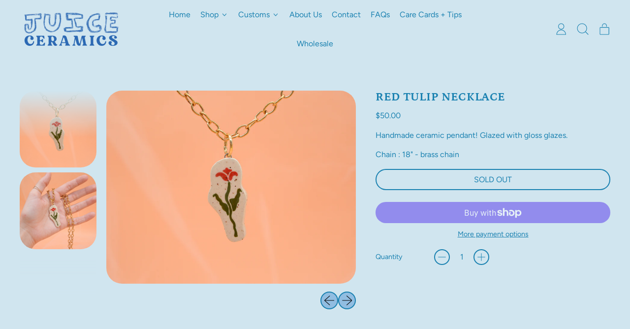

--- FILE ---
content_type: text/javascript
request_url: https://juiceceramics.com/cdn/shop/t/8/assets/product.js?v=117348425221892677341732679643
body_size: 1166
content:
window.ThemeSection_Product=({product,variant,featuredMediaID,template,thumbnailsPosition})=>({productRoot:null,product,current_variant:variant,featured_media_id:featuredMediaID,current_media_id:featuredMediaID,loading:!1,quantity:"1",options:[],optionHandles:[],storeAvailability:null,addedToCart:!1,stickyAddToCartShown:!1,template,thumbnailsPosition,get addToCartText(){if(this.current_variant){if(this.loading)return window.theme.strings.loading;if(!this.loading&&this.current_variant.available)return this.template==="product.preorder"?window.theme.strings.preOrder:window.theme.strings.addToCart;if(!this.loading&&!this.current_variant.available)return window.theme.strings.soldOut}else return window.theme.strings.unavailable},get currentVariantId(){return this.current_variant?this.current_variant.id:null},get currentVariantAvailabilityClosestLocation(){if(!Alpine.store("availability"))return null;const id=this.currentVariantId,storeData=Alpine.store("availability").availability[id];return storeData?storeData.closest_location:null},get currentVariantAvailable(){return this.current_variant?this.current_variant.available:null},get currentVariantTitle(){return this.current_variant&&this.current_variant.title&&!this.current_variant.title.includes("Default")?this.current_variant.title:""},get current_price(){return this.current_variant.price},get isUsingSlideshowToDisplayMedia(){const splideEl=this.productRoot.querySelector(".splide--product");return!!(window.Splide&&this.productRoot&&splideEl&&window.slideshows&&window.slideshows[`${splideEl.id}`]&&!window.slideshows[`${splideEl.id}`].state.is(window.Splide.STATES.DESTROYED))},formatMoney(price){return formatMoney(price,theme.moneyFormat)},init(){this.productRoot=this.$root,this.$refs.productForm&&this.$refs.productForm.addEventListener("submit",this.submitForm.bind(this)),this.getOptions(),this.getAddToCartButtonHeight(),this.$watch("current_media_id",(value,oldValue)=>{this.isUsingSlideshowToDisplayMedia||(this.$root.querySelector(`[data-product-single-media-wrapper="${oldValue}"]`).dispatchEvent(new CustomEvent("mediaHidden")),this.$root.querySelector(`[data-product-single-media-wrapper="${value}"]`).dispatchEvent(new CustomEvent("mediaVisible")))}),this.updateStoreAvailability(this.current_variant)},getAddToCartButtonHeight(){window.onload=function(){const height=document.querySelector(".add-to-cart-btn").offsetHeight;document.documentElement.style.setProperty("--payment-button-height",`${height}px`)}},updateStoreAvailability(variant2){this.$refs.storeAvailabilityContainer&&(this.storeAvailability=this.storeAvailability||new StoreAvailability(this.$refs.storeAvailabilityContainer),this.storeAvailability&&variant2&&this.storeAvailability.fetchContent(variant2))},optionChange(){this.getOptions();const matchedVariant=ShopifyProduct.getVariantFromOptionArray(this.product,this.options);if(this.current_variant=matchedVariant,this.current_variant){variantLiveRegion(this.current_variant),this.updateStoreAvailability(this.current_variant),this.current_variant.featured_media&&(this.current_media_id=this.current_variant.featured_media.id);const url=ShopifyProductForm.getUrlWithVariant(window.location.href,this.current_variant.id);window.history.replaceState({path:url},"",url),this.$refs.singleVariantSelector.dispatchEvent(new Event("change",{bubbles:!0})),this.$root.dispatchEvent(new CustomEvent("shapes:product:variantchange",{bubbles:!0,detail:{variant:this.current_variant}}))}},getOptions(){this.options=[],this.optionHandles=[],this.$root.querySelectorAll("[data-single-option-selector]").forEach(selector=>{if(selector.nodeName==="SELECT"){const value=selector.value;this.options.push(value),this.optionHandles.push(selector.options[selector.selectedIndex].dataset.handle)}else if(selector.checked){const value=selector.value;this.options.push(value),this.optionHandles.push(selector.dataset.handle)}})},changeMedia(direction){if(this.$root.dispatchEvent(new CustomEvent("shapes:product:arrow-change",{bubbles:!0,detail:{direction}})),this.thumbnailsPosition=="under"){const currentThumbnail=this.$root.querySelector(".product-thumbnail-list-item--active"),nextElement=direction=="prev"?currentThumbnail.previousElementSibling:currentThumbnail.nextElementSibling;nextElement!==null&&nextElement.querySelector(".media-thumbnail").click()}},submitForm(evt){evt.preventDefault(),this.loading=!0,liveRegion(window.theme.strings.loading);const formData=new FormData(this.$refs.productForm);let modalCart=theme.settings.cart_type==="modal";const config=fetchConfigDefaults("javascript");modalCart&&(formData.append("sections","cart-items,cart-footer,cart-item-count"),formData.append("sections_url",window.location.pathname)),config.body=formData,config.headers["X-Requested-With"]="XMLHttpRequest",delete config.headers["Content-Type"],fetch(`${theme.routes.cart_add_url}`,config).then(res=>res.json()).then(data=>{if(data.status)throw this.loading=!1,data.description;this.loading=!1,this.addedToCart=!0,modalCart&&document.body.dispatchEvent(new CustomEvent("shapes:modalcart:afteradditem",{bubbles:!0,detail:{response:data}})),document.querySelector('[data-show-on-add="true"]')||this.$refs.added&&this.$nextTick(()=>this.$refs.added.focus())}).catch(error=>{typeof error=="string"?alert(error):error.json().then(a=>{this.loading=!1,alert(a.description)})})},openZoom(index){this.$refs.photoSwipeComponent.dispatchEvent(new CustomEvent("shapes:photoswipe:open",{detail:{index}}))}}),window.productThumbnails=()=>({firstVisible:!0,lastVisible:!1,mounted(){const firstThumbnail=this.$refs.firstThumbnail,lastThumbnail=this.$refs.lastThumbnail,options={root:this.$root.querySelector(".splide__track"),rootMargin:"0px",threshold:1},firstThumbnailObserver=new window.IntersectionObserver(([entry])=>{entry.isIntersecting?this.firstVisible=!0:this.firstVisible=!1},options),lastThumbnailObserver=new window.IntersectionObserver(([entry])=>{entry.isIntersecting?this.lastVisible=!0:this.lastVisible=!1},options);firstThumbnailObserver.observe(firstThumbnail),lastThumbnailObserver.observe(lastThumbnail)}});
//# sourceMappingURL=/cdn/shop/t/8/assets/product.js.map?v=117348425221892677341732679643


--- FILE ---
content_type: text/javascript; charset=utf-8
request_url: https://juiceceramics.com/products/red-tulip-necklace-1.js
body_size: 705
content:
{"id":7063553343681,"title":"Red Tulip Necklace","handle":"red-tulip-necklace-1","description":"\u003cmeta charset=\"utf-8\"\u003e\n\u003cp\u003eHandmade ceramic pendant! Glazed with gloss glazes. \u003c\/p\u003e\n\u003cp\u003eChain : 18\" - brass chain\u003c\/p\u003e","published_at":"2021-12-28T15:00:09-05:00","created_at":"2021-12-27T23:46:03-05:00","vendor":"Juice Ceramics","type":"Doodads","tags":["Necklace"],"price":5000,"price_min":5000,"price_max":5000,"available":false,"price_varies":false,"compare_at_price":null,"compare_at_price_min":0,"compare_at_price_max":0,"compare_at_price_varies":false,"variants":[{"id":41155395911873,"title":"Default Title","option1":"Default Title","option2":null,"option3":null,"sku":"","requires_shipping":true,"taxable":true,"featured_image":null,"available":false,"name":"Red Tulip Necklace","public_title":null,"options":["Default Title"],"price":5000,"weight":0,"compare_at_price":null,"inventory_management":"shopify","barcode":"","requires_selling_plan":false,"selling_plan_allocations":[]}],"images":["\/\/cdn.shopify.com\/s\/files\/1\/0504\/5207\/0593\/products\/DSC_8563.jpg?v=1640666807","\/\/cdn.shopify.com\/s\/files\/1\/0504\/5207\/0593\/products\/DSC_8564.jpg?v=1640666808"],"featured_image":"\/\/cdn.shopify.com\/s\/files\/1\/0504\/5207\/0593\/products\/DSC_8563.jpg?v=1640666807","options":[{"name":"Title","position":1,"values":["Default Title"]}],"url":"\/products\/red-tulip-necklace-1","media":[{"alt":null,"id":23870973673665,"position":1,"preview_image":{"aspect_ratio":1.294,"height":1583,"width":2048,"src":"https:\/\/cdn.shopify.com\/s\/files\/1\/0504\/5207\/0593\/products\/DSC_8563.jpg?v=1640666807"},"aspect_ratio":1.294,"height":1583,"media_type":"image","src":"https:\/\/cdn.shopify.com\/s\/files\/1\/0504\/5207\/0593\/products\/DSC_8563.jpg?v=1640666807","width":2048},{"alt":null,"id":23870973706433,"position":2,"preview_image":{"aspect_ratio":1.294,"height":1583,"width":2048,"src":"https:\/\/cdn.shopify.com\/s\/files\/1\/0504\/5207\/0593\/products\/DSC_8564.jpg?v=1640666808"},"aspect_ratio":1.294,"height":1583,"media_type":"image","src":"https:\/\/cdn.shopify.com\/s\/files\/1\/0504\/5207\/0593\/products\/DSC_8564.jpg?v=1640666808","width":2048}],"requires_selling_plan":false,"selling_plan_groups":[]}

--- FILE ---
content_type: text/json
request_url: https://conf.config-security.com/model
body_size: 89
content:
{"title":"recommendation AI model (keras)","structure":"release_id=0x55:74:76:3f:57:4c:65:5c:4d:3f:38:3a:3f:64:5e:3d:6a:27:69:6b:5b:2a:75:2a:6f:70:35:2c:57;keras;3wjshuxniud2gbmngja7yg46oujq89nd24bto0ct1ste69dwo9relm63hcjrrqcvynnsfjlj","weights":"../weights/5574763f.h5","biases":"../biases/5574763f.h5"}